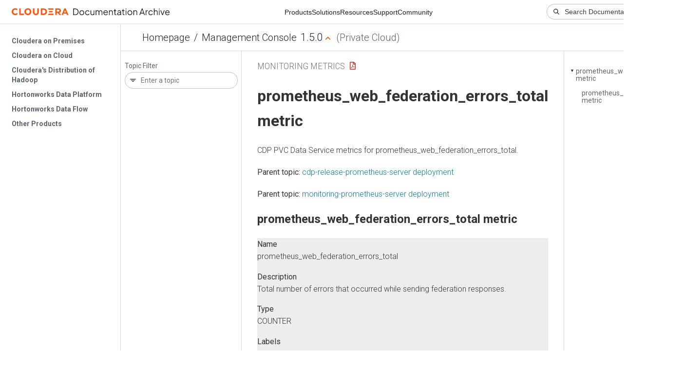

--- FILE ---
content_type: text/html
request_url: https://docs-archive.cloudera.com/management-console/1.5.0/monitoring-metrics/topics/cdppvc_ds_prometheus_web_federation_errors_total_erver.html
body_size: 790
content:
<!DOCTYPE html><html lang="en"><head><meta http-equiv="Content-Type" content="text/html; charset=UTF-8"><meta charset="UTF-8"><meta name="viewport" content="width=device-width, initial-scale=1, shrink-to-fit=no"><title>prometheus_web_federation_errors_total metric</title><meta name="generator" content="DITA-OT"><meta name="description" content="CDP PVC Data Service metrics for prometheus_web_federation_errors_total."><link rel="stylesheet" href="/common/css/main.css"><meta name="copyright" content="(C) Copyright 2023"><link rel="alternate" type="application/pdf" href="../cdppvc_ds_metrics.pdf"></head><body class="hg"><header class="chead"><div class="breadcrumbs"><span class="bread-home"><a href="/"><i class="fas fa-home"></i><span class="text-home">Cloudera Docs</span></a></span><span class="bread-product"></span><span class="bread-version"></span></div></header><main class="cmain"><div class="cpage"><article class="maincontent"><div class="inner-breadcrumbs"></div><div id="content" aria-labelledby="ariaid-title1">
  <h1 class="title topictitle1" id="ariaid-title1">prometheus_web_federation_errors_total metric</h1>
  <p class="shortdesc">CDP PVC Data Service metrics for prometheus_web_federation_errors_total.</p>
  <nav role="navigation" class="related-links"><div class="familylinks"><div class="parentlink"><strong>Parent topic:</strong> <a class="link" href="../topics/cdppvc_ds_cdp-release-prometheus-server.html" title="CDP PVC Data Service metrics for cdp-release-prometheus-server.">cdp-release-prometheus-server deployment</a></div></div><div class="familylinks"><div class="parentlink"><strong>Parent topic:</strong> <a class="link" href="../topics/cdppvc_ds_monitoring-prometheus-server.html" title="CDP PVC Data Service metrics for monitoring-prometheus-server.">monitoring-prometheus-server deployment</a></div></div></nav><article class="topic concept nested1" aria-labelledby="ariaid-title2" id="concept_0im_zw">
    <h2 class="title topictitle2" id="ariaid-title2">prometheus_web_federation_errors_total metric</h2>
    <div class="body conbody">
      <dl class="dl dl-gen">
        
          <dt class="dt dlterm">Name</dt>
          <dd class="dd">prometheus_web_federation_errors_total</dd>
        
        
          <dt class="dt dlterm">Description</dt>
          <dd class="dd">Total number of errors that occurred while sending federation responses.</dd>
        
        
          <dt class="dt dlterm">Type</dt>
          <dd class="dd">COUNTER</dd>
        
        
          <dt class="dt dlterm">Labels</dt>
          <dd class="dd"></dd>
        
        
          <dt class="dt dlterm">Unit</dt>
          <dd class="dd"></dd>
        
        
          <dt class="dt dlterm">Aggregates</dt>
          <dd class="dd"></dd>
        
        
          <dt class="dt dlterm">Meta</dt>
          <dd class="dd">
            <ul class="ul">
              <li class="li">Category: monitoring</li>
              <li class="li">Deployment: monitoring-prometheus-server</li>
            </ul>
          </dd>
        
        
          <dt class="dt dlterm">Additional Notes</dt>
          <dd class="dd">null</dd>
        
        
          <dt class="dt dlterm">Version</dt>
          <dd class="dd">null</dd>
        
      </dl>
    </div>
  </article>
</div></article></div><aside class="pubmenu"></aside></main><div class="logo"><a href="http://www.cloudera.com/"><img src="/common/img/cloudera_short_logo.png"></a></div><nav class="product-drawer"><div class="full-logo"><a href="http://www.cloudera.com/"><img src="/common/img/cloudera.png"></a></div></nav><footer></footer><script src="/common/js/main.js"></script></body></html>